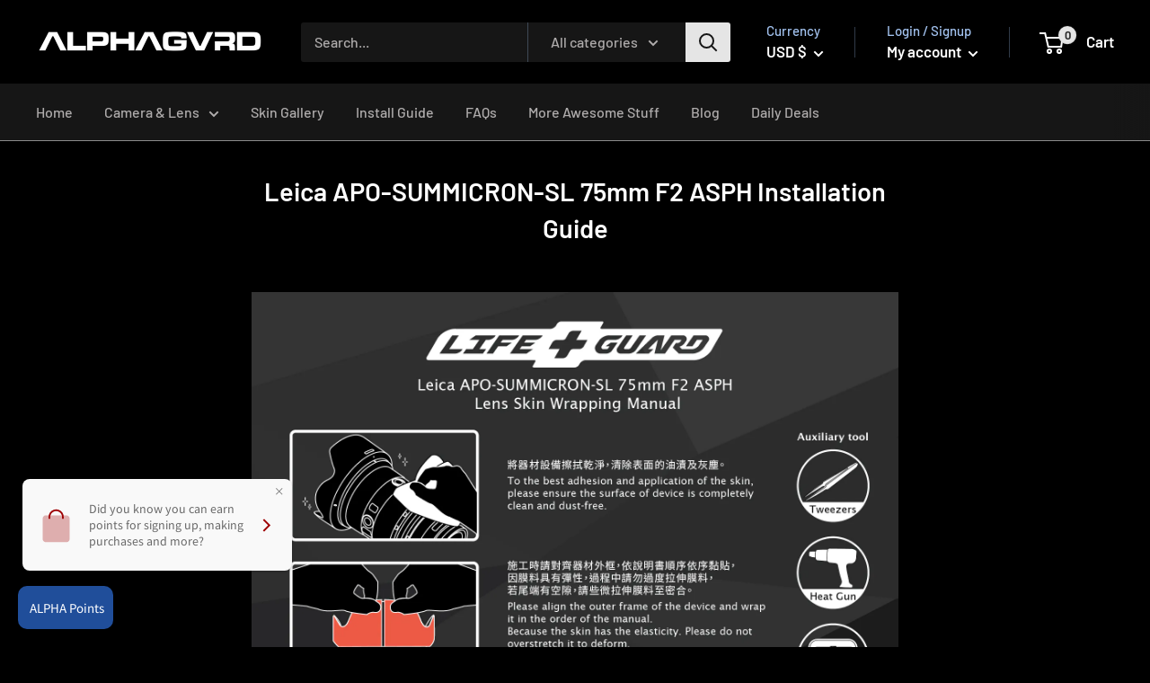

--- FILE ---
content_type: text/javascript
request_url: https://alphagvrd.com/cdn/shop/t/25/assets/globo.preorder.data_.min.js?v=102708014731026076031700709192
body_size: 3220
content:
GloboPreorderParams.preorderSettings = {"manual":[{"productIds":[4925508911242,5372108832906,4664609767562,4685709475978,5322415833226,5276209545354,4888488247434,4670783848586,5330056577162,5362213191818,4670844076170,5276210659466,4368680288394,4369246257290,5385350381706,5276211216522,5262010417290,6558740709514,4905680666762,1726528651335,5263750070410,5332376092810,5012499136650,5345994047626,4670653595786,4670679941258,5137612472458,4670898962570,4670936481930,4670711038090,4670750752906,4517309972618,6558736384138,5403083735178,5248899547274,4832508149898,5405785882762,5258353934474,5258527867018,5258427859082,5412457283722,5258390077578,5125822480522,5258579869834,4925020700810,4924843655306,4925042000010,4925216227466,5345996603530,4925073981578,4925245784202,4925320364170,4925274128522,4925366599818,4925409689738,4924912271498,5362203394186,4925127426186,4924949233802,6558743003274,4924983279754,4970005397642,5258814947466,5276213870730,5125905350794,5330138235018,4676289495178,5137631346826,4888403509386,5344536526986,6558743298186,5410099069066,6558739824778,5362206474378,4685768392842,5322414489738,5322414981258,4676253712522,4676280582282,4685740081290,4685721796746,4676242833546,5403077017738,5137622270090,5322415243402,4676230119562,1876958871623,5166571716746,5407460982922,5258654187658,5258624729226,5258638688394,5258770350218,5258686759050,5258699505802,5258864066698,5258711826570,5258839064714,5258724737162,5258885431434,5258741022858,5258610770058,5258673094794,5258758062218,5258801184906,4680697741450,4704897892490,4704910311562,4680675950730,5276212920458,4704954908810,5345980711050,4700006219914,5345979203722,5362659590282,5349047337098,4704939311242,4704883212426,4676479975562,4693722267786,6558743953546,4693700575370,4680007942282,6542645526666,5349055758474,5405768581258,6553841926282,4651000430730,5047094280330,5047124164746,5047138254986,5160396456074,4654718156938,4654834876554,5192516436106,5047148380298,4887888035978,4654743814282,5403092811914,5047177969802,4654795063434,5047161553034,5166580203658,4888076451978,4654812266634,5322411638922,4654781956234,5047229186186,5366110945418,4680026718346,4680047100042,4680284864650,4680316420234,4680342700170,5018923466890,5125477105802,6542177304714,5349038129290,4942615281802,4942375026826,1747987497031,4942537556106,4359994179722,4641976451210,4595190005898,4544167805066,5335264592010,4641981005962,4618954768522,4693749432458,4693764046986,5096490533002,5322402103434,5096501280906,5125635670154,4680428191882,4680463057034,5262016053386,4676330127498,4680493072522,4685676511370,4685743095946,4685774848138,4699811053706,4685794476170,4685808435338,4685991805066,4685855195274,4704817676426,5096524972170,4686022672522,5410029666442,4685886390410,5125517803658,4704990494858,4642014494858,5125572264074,4685912309898,4924659531914,4705001832586,4704732938378,4685946126474,4685967491210,5125590941834,4936732901514,5322413277322,4934785433738,5125616828554,4517277106314,5182928224394,5239026811018,1840418783303,5125894897802,5218630140042,4665407144074,5276198207626,5147416952970,5380483219594,5345988116618,5125901811850,4654893039754,4655001305226,4654959067274,4654928953482,4654916960394,5125717524618,5125797118090,5125842305162,5125861769354,5125884379274,4925487874186,6562902245514],"profile":{"id":51732,"is_profile":1,"name":"Test","products":"{\"type\":\"menual\",\"condition\":[4925508911242,5372108832906,4664609767562,4685709475978,5322415833226,5276209545354,4888488247434,4670783848586,5330056577162,5362213191818,4670844076170,5276210659466,4368680288394,4369246257290,5385350381706,5276211216522,5262010417290,6558740709514,4905680666762,1726528651335,5263750070410,5332376092810,5012499136650,5345994047626,4670653595786,4670679941258,5137612472458,4670898962570,4670936481930,4670711038090,4670750752906,4517309972618,6558736384138,5403083735178,5248899547274,4832508149898,5405785882762,5258353934474,5258527867018,5258427859082,5412457283722,5258390077578,5125822480522,5258579869834,4925020700810,4924843655306,4925042000010,4925216227466,5345996603530,4925073981578,4925245784202,4925320364170,4925274128522,4925366599818,4925409689738,4924912271498,5362203394186,4925127426186,4924949233802,6558743003274,4924983279754,4970005397642,5258814947466,5276213870730,5125905350794,5330138235018,4676289495178,5137631346826,4888403509386,5344536526986,6558743298186,5410099069066,6558739824778,5362206474378,4685768392842,5322414489738,5322414981258,4676253712522,4676280582282,4685740081290,4685721796746,4676242833546,5403077017738,5137622270090,5322415243402,4676230119562,1876958871623,5166571716746,5407460982922,5258654187658,5258624729226,5258638688394,5258770350218,5258686759050,5258699505802,5258864066698,5258711826570,5258839064714,5258724737162,5258885431434,5258741022858,5258610770058,5258673094794,5258758062218,5258801184906,4680697741450,4704897892490,4704910311562,4680675950730,5276212920458,4704954908810,5345980711050,4700006219914,5345979203722,5362659590282,5349047337098,4704939311242,4704883212426,4676479975562,4693722267786,6558743953546,4693700575370,4680007942282,6542645526666,5349055758474,5405768581258,6553841926282,4651000430730,5047094280330,5047124164746,5047138254986,5160396456074,4654718156938,4654834876554,5192516436106,5047148380298,4887888035978,4654743814282,5403092811914,5047177969802,4654795063434,5047161553034,5166580203658,4888076451978,4654812266634,5322411638922,4654781956234,5047229186186,5366110945418,4680026718346,4680047100042,4680284864650,4680316420234,4680342700170,5018923466890,5125477105802,6542177304714,5349038129290,4942615281802,4942375026826,1747987497031,4942537556106,4359994179722,4641976451210,4595190005898,4544167805066,5335264592010,4641981005962,4618954768522,4693749432458,4693764046986,5096490533002,5322402103434,5096501280906,5125635670154,4680428191882,4680463057034,5262016053386,4676330127498,4680493072522,4685676511370,4685743095946,4685774848138,4699811053706,4685794476170,4685808435338,4685991805066,4685855195274,4704817676426,5096524972170,4686022672522,5410029666442,4685886390410,5125517803658,4704990494858,4642014494858,5125572264074,4685912309898,4924659531914,4705001832586,4704732938378,4685946126474,4685967491210,5125590941834,4936732901514,5322413277322,4934785433738,5125616828554,4517277106314,5182928224394,5239026811018,1840418783303,5125894897802,5218630140042,4665407144074,5276198207626,5147416952970,5380483219594,5345988116618,5125901811850,4654893039754,4655001305226,4654959067274,4654928953482,4654916960394,5125717524618,5125797118090,5125842305162,5125861769354,5125884379274,4925487874186,6562902245514]}","excludes":null,"message":"{\"customSetting\":true,\"default\":{\"preorderButton\":\"Add to Cart\",\"aboveMessage\":\"Special Order\",\"bellowMessage\":\"This item is made to order\",\"naMessage\":null}}","start_condition":"{\"type\":\"quantity\",\"condition\":\"0\"}","end_condition":null,"countdown":"{\"startCountdown\":false,\"endCountdown\":false}","required_condition":null,"after_finish":null,"discount_payment":"{\"fullPayment\":{\"enable\":true,\"discountValue\":\"0\",\"discountType\":\"percentage\"},\"partialPayment\":{\"enable\":false,\"value\":\"0\",\"valueType\":\"percentage\",\"discountValue\":\"0\",\"discountType\":\"percentage\"}}","status":1,"updated_at":"2021-04-24T03:46:50.000000Z","selling_plan_ids":[]}}]};
GloboPreorderParams.settings = {"messageAboveFontSize":"14","messageBellowFontSize":"14","checkedPreorderBadge":false,"preorderShape":"rectangle","badgeFontFamily":"Alata","badgeFontVariant":"regular","checked":false,"badgeFontSize":"14","badgePosition":"top-right","badgePositionX":"6","badgePositionY":"6","badgeWidth":"75","badgeHeight":"75","colorButton":{"preorderTextColor":"#FFFFFF","preorderHoverTextColor":"#FFFFFF","preorderBackgroundColor":"#F35046","preorderHoverBackgroundColor":"#D61F2C","preorderBorderColor":"#F35046","preorderHoverBorderColor":"#D61F2C"},"colorMessageAbove":{"messageAboveTextColor":"#EE4444","messageAboveBackgoundColor":null},"colorMessageBellow":{"messageBellowTextColor":"#555555","messageBellowBackgoundColor":"#F5F3F3"},"colorNAMessage":{"naMessageTextColor":"#606060","naMessageBackgoundColor":"#FFFFFF","naMessageBorderColor":"#3A3A3A"},"colorBadge":{"badgeTextColor":"#FFFFFF","badgeBackgoundColor":"#F35046"},"cartWarning":{"enabled":false},"colorBisButton":{"bisTextColor":"#FFFFFF","bisHoverTextColor":"#FFFFFF","bisBackgroundColor":"#529dbd","bisHoverBackgroundColor":"#387e90","bisBorderColor":"#529dbd","bisHoverBorderColor":"#387e90"},"colorScButton":{"scTextColor":"#FFFFFF","scHoverTextColor":"#FFFFFF","scBackgroundColor":"#64c264","scHoverBackgroundColor":"#25a825","scBorderColor":"#64c264","scHoverBorderColor":"#25a825"},"customBisForm":{"bisFontSize":"16","display":"hidden","scFontSize":"16"},"bisActivityUpdates":{"autoSendAdmin":false,"quantityThreshold":"1"},"bisDeliveryPolicy":{"autoSendCustomer":false,"notificationRate":"1","notificationOrder":"asc","deliveryInterval":"1","minimumQuantity":"1","hideProduct":{"tags":null,"collections":null}},"alignMessage":{"messageAbove":"left","MessageBellow":"left"},"fieldsBisForm":[{"id":"selectVariant","title":"Select variant","label":"Select variant","placeholder":"","type":"selectVariant","icon":"CircleChevronDownMinor","requiredMessage":"Required","readOnly":true,"showLabel":false,"required":true,"showRequired":false},{"id":"email","title":"Email","label":"Email","placeholder":"Enter your email address","type":"email","icon":"EmailMajor","requiredMessage":"Required","invalidMessage":"Invalid email","readOnly":true,"showLabel":false,"required":true,"showRequired":false},{"id":"phone","title":"Phone","label":"Phone number","placeholder":"Phone number","icon":"PhoneMajor","type":"phone","showLabel":false,"readOnly":true,"requiredMessage":"Required","invalidMessage":"Phone invalid","required":true,"showRequired":false,"hidden":true,"validateIntlPhone":true}],"customCss":"","checkedBackInStock":true,"quickviewSupport":true,"partialPayment":true,"applyDiscount":true,"paymentDiscount":true,"removeBranding":true,"customTimezone":true};
GloboPreorderParams.translation = {"default":{"preorderText":"Pre-order","messageAboveText":"Don't miss out - Grab yours now before we sell out again!","messageBellowText":"We will fulfill the item as soon as it becomes available","naMessageText":"Unavailable","preorderLimitMessage":"Only :stock items left in stock","outOfStockMessage":"Inventory level is :stock. It is less than you are trying to purchase. Some of the items will be pre-ordered. Continue?","labelCountdownStart":"Pre-order starting in","labelCountdownEnd":"Pre-Order ending in","labelCountdownDays":"Days","labelCountdownHours":"Hours","labelCountdownMinutes":"Minutes","labelCountdownSeconds":"Second","preorderBadge":"Pre-order","preorderedItemlabel":"Note: Pre-order item","cartWarningTitle":"Warning: you have pre-order and in-stock in the same cart","cartWarningContent":"Shipment of your in-stock items may be delayed until your pre-order item is ready for shipping.","cartWarningCheckboxLabel":"Don't show this again","partialPaymentLabel":"Payment option","partialPaymentOptionFull":"Full payment","partialPaymentOptionPart":"Partial payment","preorderPrice":"Pre-order price","partialPaymentTitle":"10% Deposit for {{product.title}} ({{variant.title}})","cartWarningLimitMessage":"There are still :stock pre-order items that can be added to the cart","cartWarningEndLimitMessage":"The number of products that can be pre-ordered has reached the limit","cartWarningAlertMessage":"There are still :stock pre-order items that can be added to the cart. You can purchase up to :max products","bisTextButton":"Email me when available","bisTitleForm":"Email me when available","bisHeaderContent":"Register your email address below to receive an email as soon as this becomes available again","bisPlaceHolderEmail":"Enter your email","bisSubscribeTextButton":"SUBSCRIBE","bisFooterContent":"We will send you an email once the product becomes available","bisSubscribeSuccess":"Your notification has been registered","bisSubscribeFail":"The email address you entered is invalid","bisSubscribeRegistered": "Your email address is registered on this product","bisSubscribeRequired": "The email address is required"}};
GloboPreorderParams.thirdPartyIntegration = {"eventGGAnalytics":{"preorder":{"enableFunction":false,"eventCategory":":product_type (Globo Pre-order)","eventAction":"Added pre-order product","eventLabel":"Add event pre-order"},"backinstock":{"enableFunction":false,"eventCategory":":product_type (Globo Pre-order)","eventAction":"Subscribed back in stock product","eventLabel":"Add event back in stock"}}};
GloboPreorderParams.defaultSetting = {"messageAboveFontSize":"14","messageBellowFontSize":"14","checkedPreorderBadge":false,"preorderShape":"rectangle","badgeFontFamily":"Alata","badgeFontVariant":"regular","checked":false,"badgeFontSize":"14","badgePosition":"top-right","badgePositionX":"6","badgePositionY":"6","badgeWidth":"75","badgeHeight":"75","colorButton":{"preorderTextColor":"#FFFFFF","preorderHoverTextColor":"#FFFFFF","preorderBackgroundColor":"#F35046","preorderHoverBackgroundColor":"#D61F2C","preorderBorderColor":"#F35046","preorderHoverBorderColor":"#D61F2C"},"colorMessageAbove":{"messageAboveTextColor":"#EE4444","messageAboveBackgoundColor":null},"colorMessageBellow":{"messageBellowTextColor":"#555555","messageBellowBackgoundColor":"#F5F3F3"},"alignMessage":{"messageAbove":"left","messageBellow":"left","limitMessage":"left"},"fontsizeMessage":{"limitMessage":"14"},"colorNAMessage":{"naMessageTextColor":"#606060","naMessageBackgoundColor":"#FFFFFF","naMessageBorderColor":"#3A3A3A"},"colorComingSoonButton":{"comingSoonBtnTextColor":"#606060","comingSoonBtnBackgoundColor":"#FFFFFF","comingSoonBtnBorderColor":"#3A3A3A"},"colorLimitMessage":{"limitMessageTextColor":"#000","limitMessageBackgroundColor":"#fdf7e3","limitMessageBorderColor":"#eec200"},"colorBadge":{"badgeTextColor":"#FFFFFF","badgeBackgoundColor":"#F35046"},"cartWarning":{"enabled":false},"colorBisButton":{"bisTextColor":"#FFFFFF","bisHoverTextColor":"#FFFFFF","bisBackgroundColor":"#529dbd","bisHoverBackgroundColor":"#387e90","bisBorderColor":"#529dbd","bisHoverBorderColor":"#387e90"},"colorScButton":{"scTextColor":"#FFFFFF","scHoverTextColor":"#FFFFFF","scBackgroundColor":"#64c264","scHoverBackgroundColor":"#25a825","scBorderColor":"#64c264","scHoverBorderColor":"#25a825"},"customBisForm":{"display":"button","bisFontSize":"16","scFontSize":"16"},"bisDeliveryPolicy":{"autoSendCustomer":false,"notificationRate":"1","notificationOrder":"asc","deliveryInterval":"1","minimumQuantity":"1","hideProduct":{"tags":[],"collections":[]}},"bisActivityUpdates":{"autoSendAdmin":false,"quantityThreshold":"1"},"enableDeliveryPolicy":"auto","bisProductSelling":"stop","hiddenLogoBis":false,"hiddenHeaderBis":false,"hiddenHeaderDescriptionBis":false,"hiddenProductInfor":false,"hiddenProductImage":false,"hiddenProductPrice":false,"hiddenFooterBis":false,"shippingPartialPayment":{"defaultShippingFee":"default","titleShippingFee":"Pre-order Shipping","conditionShippingFee":[{"from":"0","to":"","fee":""}]},"contactUs":false,"activeContactUs":false,"order":{"tag":"pre-order"},"collection":{"showBadgeOnly":"firstPreorder","showPreorderBtn":true,"showMessages":false,"showPaymentOption":false},"timezone":"store","aliasFromEmail":"","aliasFormName":"","aliasReplyEmail":"","fieldsBisForm":[{"id":"selectVariant","title":"Select variant","label":"Select variant","placeholder":"","type":"selectVariant","icon":"CircleChevronDownMinor","requiredMessage":"Required","readOnly":true,"showLabel":false,"required":true,"showRequired":false},{"id":"email","title":"Email","label":"Email","placeholder":"Enter your email address","type":"email","icon":"EmailMajor","requiredMessage":"Required","invalidMessage":"Invalid email","readOnly":true,"showLabel":false,"required":true,"showRequired":false},{"id":"phone","title":"Phone","label":"Phone number","placeholder":"Phone number","icon":"PhoneMajor","type":"phone","showLabel":false,"readOnly":true,"requiredMessage":"Required","invalidMessage":"Phone invalid","required":true,"showRequired":false,"hidden":true,"validateIntlPhone":true}],"cart":{"showLineItem":false,"contactSubject":"Pre-order information","lineItemBackgroundColor":"#c7ebfe","lineItemBorderColor":"#0788ca","lineItemTextColor":"#2e2a39b3","lineItemIconColor":"#0788ca","lineItemFontSize":"14","lineItemFontWeight":"400"},"preorderLabel":{"enabled":false,"labelTextColor":"#fff","labelBackgroundColor":"#334fb4","labelBorderColor":"#334fb4","labelFontSize":"14","labelFontWeight":"400"},"colorAlertButton":{"alertTextColor":"#fff","alertBackgroundColor":"#64c264"},"alertButton":{"fontSize":"14","fontWeight":"400"},"comingSoonBtn":false,"showBisSms":true,"showBisEmail":true,"showBisSelectOption":false,"bisCustomerRegistered":{"enable":false,"sendTo":""},"autoSendEmail":true,"autoSendSms":true};
GloboPreorderParams.defaultTranslation = {"default":{"preorderText":"Pre Order","messageAboveText":"Don't miss out - Grab yours now before we sell out again!","messageBellowText":"We will fulfill the item as soon as it becomes available","naMessageText":"Not available for Pre order","comingSoonText":"Coming soon","soldoutText":"Sold out","preorderLimitMessage":"Only :stock items left in stock","outOfStockMessage":"Inventory level is :stock.It is less than you are trying to purchase. Some of the items will be pre-ordered. Continue?","labelCountdownStart":"Coming soon","labelCountdownEnd":"Pre-Order ending in","labelCountdownDays":"Days","labelCountdownHours":"Hours","labelCountdownMinutes":"Minutes","labelCountdownSeconds":"Second","preorderBadge":"Pre Order","preorderLabel":"Pre-order","preorderedItemlabel":"Pre-order item","preorderContactLink":"Reach out for more information \u2192","cartWarningTitle":"Warning => you have pre-order and in-stock in the same cart","cartWarningContent":"Shipment of your in-stock items may be delayed until your pre-order item is ready for shipping.","cartWarningCheckboxLabel":"Don't show this again","partialPaymentLabel":"Payment option","partialPaymentOptionFull":"Full Payment","partialPaymentOptionPart":"Partial Payment","preorderPrice":"PreOrder Price","partialPaymentTitle":"Prepaid amount for {{product.title}} ({{variant.title}})","cartWarningLimitMessage":"There are still :stock pre-order items that can be added to the cart","cartWarningEndLimitMessage":"The number of products that can be pre-ordered has reached the limit","cartWarningAlertMessage":"There are still :stock pre-order items that can be added to the cart. You can purchase up to :max products","bisTextButton":"Email me when available","bisTitleForm":"Email me when available","bisHeaderContent":"Register your email address below to receive an email as soon as this becomes available again","bisPlaceHolderEmail":"Enter your email","bisSubscribeTextButton":"SUBSCRIBE","bisFooterContent":"We will send you an email once the product becomes available. Your email address will not be shared with anyone else","bisSubscribeSuccess":"Your notification has been registered","bisSubscribeFail":"The email address you entered is invalid","bisSubscribeRegistered":"Your email address is registered on this product","bisSubscribeRequired":"The email address is required","bisPhoneRegistered":"Your phone is registered on this product","bisEmailAlertTitle":"Email","bisSmsAlertTitle":"SMS","partialPaymentSaveLavel":"Save"}};